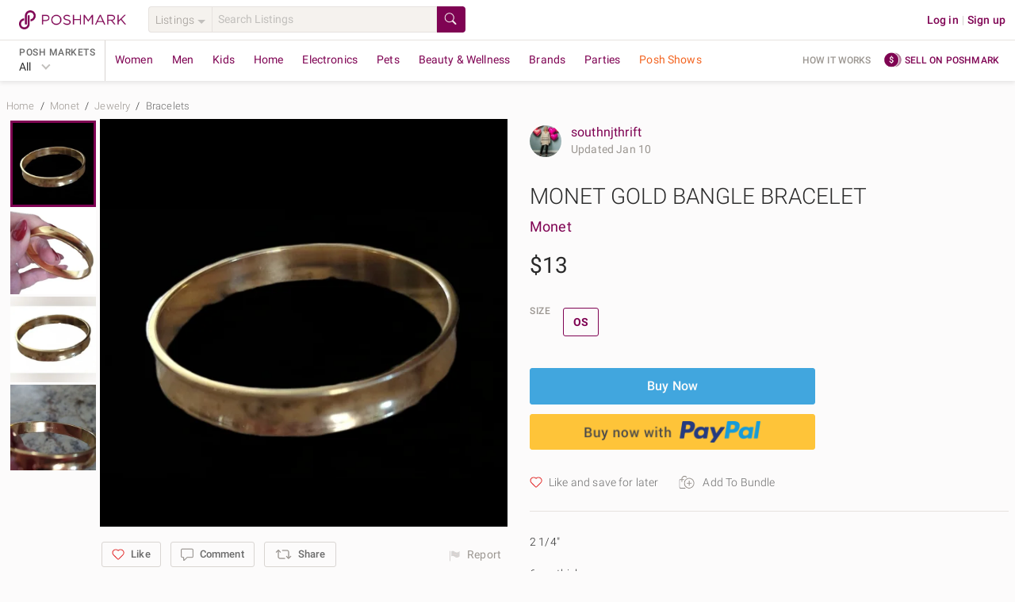

--- FILE ---
content_type: application/javascript
request_url: https://d2gjrq7hs8he14.cloudfront.net/webpack4/1087.2bfdf8cc17ebf2bdd0b8.js
body_size: 863
content:
(window.webpackJsonp=window.webpackJsonp||[]).push([[1087],{6305:function(t,e,n){"use strict";n.r(e);var r=n(14),a=n.n(r),o=n(24),i=n.n(o),s=n(16),c=n.n(s),l=n(25),d=n.n(l),u=n(12),m=n.n(u),p=n(26),_=n.n(p),h=n(33),v=n.n(h),f=n(32),k=n.n(f),b=n(22),w=n.n(b),y=n(0),g=n.n(y);function C(t,e){var n=a()(t);if(i.a){var r=i()(t);e&&(r=c()(r).call(r,(function(e){return d()(t,e).enumerable}))),n.push.apply(n,r)}return n}var I={name:"CrossMerchTrendItem",components:{ImageLink:function(){return Promise.all([n.e(2),n.e("MyCustomers~MyCustomersDashboard~components"),n.e(54),n.e("components")]).then(n.bind(null,5515))}},props:{trend:{type:Object,required:!0},itemIndex:{type:Number,required:!0}},computed:{trendRoute:function(){var t,e,n=null!==(t=this.trend)&&void 0!==t&&t.local_market?"#local_market=".concat(this.trend.local_market):"";return g()(e="".concat(this.$pmRoutes.trend.friendlyTrend(this.trend.title,this.trend.showroom_id))).call(e,n)},eventTracking:function(){return function(t){for(var e=1;e<arguments.length;e++){var n,r,a=null!=arguments[e]?arguments[e]:{};e%2?m()(n=C(Object(a),!0)).call(n,(function(e){w()(t,e,a[e])})):_.a?v()(t,_()(a)):m()(r=C(Object(a))).call(r,(function(e){k()(t,e,d()(a,e))}))}return t}({"data-et-name":"cross_merch_trend","data-et-prop-showroom_id":this.trend.showroom_id,"data-et-prop-content_type":"showroom","data-et-prop-location":"carousel"},!isNaN(this.itemIndex)&&{"data-et-prop-unit_position":this.itemIndex})}}},j=I,x=n(31),N=Object(x.a)(j,(function(){var t=this,e=t.$createElement,n=t._self._c||e;return n("div",t._b({directives:[{name:"et-click",rawName:"v-et-click"}],staticClass:"listing__cross-trend"},"div",t.eventTracking,!1),[n("ImageLink",{attrs:{lazy:!0,src:t.trend.image_url,href:t.trendRoute,aspectRatio:"square",mode:"link"}},[n("template",{slot:"overlay"},[n("div",{staticClass:"listing__cross-trend__overlay"},[n("span",{staticClass:"h5 listing__cross-trend__title"},[t._v(t._s(t.trend.title))])])])],2)],1)}),[],!1,null,null,null);e.default=N.exports}}]);

--- FILE ---
content_type: application/javascript
request_url: https://d2gjrq7hs8he14.cloudfront.net/webpack4/footer.2a8da067c794f3b02790.js
body_size: 4288
content:
(window.webpackJsonp=window.webpackJsonp||[]).push([["footer","sellPageContent"],{2411:function(e,t,a){var n=a(2644);n.__esModule&&(n=n.default),"string"==typeof n&&(n=[[e.i,n,""]]),n.locals&&(e.exports=n.locals);(0,a(415).default)("3600f83c",n,!0,{})},2639:function(e,t,a){e.exports=a.p+"appstorebadge@2x-865d89f985f393e46cedcbf272eccc6ca77fbacaaec90d7d592460ad9b7dc9ff.png"},2640:function(e,t,a){e.exports=a.p+"btn-appstore-small@2x-bfb9cf9dbd67374f621c0e1f40eb37ca6511755425674b5273453671becef0e3.png"},2641:function(e,t,a){e.exports=a.p+"google-play-badge@2x-f202c0eee5c71315473be89801c89e0011f3110d16249d867404d6a611ae83cd.png"},2642:function(e,t,a){e.exports=a.p+"btn-playstore-small@2x-2f6cdb1c1cfc69387cd1447f181f92b715c49c6e22bf1c2e66eb455413af7101.png"},2643:function(e,t,a){"use strict";a(2411)},2644:function(e,t,a){(t=a(317)(!1)).push([e.i,".store-icon{height:26px;width:88px;margin:0 20px 12px 0}@media only screen and (max-device-width: 767px),(max-device-height: 480px)and (orientation: landscape){.store-icon{margin:0 0 20px 56px}}.store-icon--big{height:40px;width:140px;margin-right:20px}",""]),e.exports=t},3240:function(e,t,a){var n=a(4443);n.__esModule&&(n=n.default),"string"==typeof n&&(n=[[e.i,n,""]]),n.locals&&(e.exports=n.locals);(0,a(415).default)("47cd955c",n,!0,{})},3241:function(e,t,a){var n=a(4445);n.__esModule&&(n=n.default),"string"==typeof n&&(n=[[e.i,n,""]]),n.locals&&(e.exports=n.locals);(0,a(415).default)("25cb0d90",n,!0,{})},3243:function(e,t,a){var n=a(4449);n.__esModule&&(n=n.default),"string"==typeof n&&(n=[[e.i,n,""]]),n.locals&&(e.exports=n.locals);(0,a(415).default)("92fc0926",n,!0,{})},3569:function(e,t,a){"use strict";a.r(t);var n=a(320),o=a(4),i=a(2639),r=a.n(i),s=a(2640),l=a.n(s),c=a(2641),d=a.n(c),u=a(2642),p=a.n(u),m={name:"AppIcons",props:{etScreenName:{type:String,default:""},location:{type:String,default:""},isLargeIcon:{type:Boolean,default:!1},domain:{type:String,default:""},shouldLazyload:{type:Boolean,default:!0},vertical:{type:Boolean,default:!1}},computed:{iOSLink:function(){var e=n.a.mobileApp.iOS[this.domain]||n.a.mobileApp.iOS.default;return this.generateAppLink(e)},androidLink:function(){var e=n.a.mobileApp.androidOS[this.domain]||n.a.mobileApp.androidOS.default;return this.generateAppLink(e)},iconSrc:function(){return this.isLargeIcon?{ios:r.a,andriod:d.a}:{ios:l.a,andriod:p.a}}},methods:{generateAppLink:function(e){if(e){var t={link_location:this.$route.path};return o.a.generateUrlFromParamsAndAppendToUrl(e,t)}},showAppDownload:function(e){return!!this.$store.state.ua&&(!this.$store.state.ua.isMobile||!0===this.$store.state.ua[e])}}},f=(a(2643),a(31)),h=Object(f.a)(m,(function(){var e=this,t=e.$createElement,a=e._self._c||t;return a("div",{class:{"d--fl fd--c":e.vertical}},[a("a",{directives:[{name:"show",rawName:"v-show",value:e.showAppDownload("iOS"),expression:"showAppDownload('iOS')"},{name:"et-click",rawName:"v-et-click"}],attrs:{"data-et-prop-location":e.location,href:e.iOSLink,"data-et-on-name":e.etScreenName,"data-et-name":"download_ios_app"}},[a("img",{directives:[{name:"lazy-image",rawName:"v-lazy-image",value:e.shouldLazyload,expression:"shouldLazyload"}],class:e.isLargeIcon?"store-icon--big":"store-icon",attrs:{"data-src":e.iconSrc.ios,src:e.shouldLazyload?"":e.iconSrc.ios,alt:"Btn-appstore@2x"}})]),a("a",{directives:[{name:"show",rawName:"v-show",value:e.showAppDownload("androidOS"),expression:"showAppDownload('androidOS')"},{name:"et-click",rawName:"v-et-click"}],attrs:{"data-et-prop-location":e.location,href:e.androidLink,"data-et-on-name":e.etScreenName,"data-et-name":"download_android_app"}},[a("img",{directives:[{name:"lazy-image",rawName:"v-lazy-image",value:e.shouldLazyload,expression:"shouldLazyload"}],class:e.isLargeIcon?"store-icon--big":"store-icon",attrs:{"data-src":e.iconSrc.andriod,src:e.shouldLazyload?"":e.iconSrc.andriod,alt:"Btn-playstore@2x"}})])])}),[],!1,null,null,null);t.default=h.exports},4442:function(e,t,a){"use strict";a(3240)},4443:function(e,t,a){(t=a(317)(!1)).push([e.i,".group-list{display:-webkit-box;display:-ms-flexbox;display:flex;-ms-flex-wrap:no-wrap;flex-wrap:no-wrap;-ms-flex:1 1 auto;-webkit-box-flex:1;flex:1 1 auto;min-width:700px}@media only screen and (max-device-width: 767px),(max-device-height: 480px)and (orientation: landscape){.group-list{display:block;width:94%;min-width:200px;margin:0 3% 10px 3%}}",""]),e.exports=t},4444:function(e,t,a){"use strict";a(3241)},4445:function(e,t,a){(t=a(317)(!1)).push([e.i,".social-icons i{margin-right:5px}@media only screen and (max-device-width: 767px),(max-device-height: 480px)and (orientation: landscape){.social-icons i{margin-right:10px}}",""]),e.exports=t},4448:function(e,t,a){"use strict";a(3243)},4449:function(e,t,a){(t=a(317)(!1)).push([e.i,".country-switcher__dropdown__menu{min-width:200px}.country-switcher--icon{height:33px;width:33px}",""]),e.exports=t},6232:function(e,t,a){"use strict";a.r(t);var n=a(14),o=a.n(n),i=a(24),r=a.n(i),s=a(16),l=a.n(s),c=a(25),d=a.n(c),u=a(12),p=a.n(u),m=a(26),f=a.n(m),h=a(33),g=a.n(h),y=a(32),b=a.n(y),_=a(22),v=a.n(_),k=a(0),w=a.n(k),x=a(320),C=a(44);function D(e,t){var a=o()(e);if(r.a){var n=r()(e);t&&(n=l()(n).call(n,(function(t){return d()(e,t).enumerable}))),a.push.apply(a,n)}return a}function S(e){for(var t=1;t<arguments.length;t++){var a,n,o=null!=arguments[t]?arguments[t]:{};t%2?p()(a=D(Object(o),!0)).call(a,(function(t){v()(e,t,o[t])})):f.a?g()(e,f()(o)):p()(n=D(Object(o))).call(n,(function(t){b()(e,t,d()(o,t))}))}return e}var L={name:"PmFooter",components:{AppIcons:function(){return a.e("footer").then(a.bind(null,3569))},SocialIcons:function(){return a.e("footer").then(a.bind(null,6427))},GroupList:function(){return a.e("footer").then(a.bind(null,6426))},Toggle:function(){return Promise.all([a.e(2),a.e("MyCustomers~MyCustomersDashboard~components"),a.e(54),a.e("components")]).then(a.bind(null,5846))},List:function(){return Promise.all([a.e(2),a.e("MyCustomers~MyCustomersDashboard~components"),a.e(54),a.e("components")]).then(a.bind(null,6249))},CountrySwitcher:function(){return a.e("footer").then(a.bind(null,6428))}},props:{isMobile:{type:Boolean,default:!1},isSimpleView:{type:Boolean,default:!1},isPageError:{type:Boolean,default:!1},domain:{type:String,required:!0},homeDomain:{type:String,required:!0}},serverCacheKey:function(e){var t,a,n,o;return w()(t=w()(a=w()(n=w()(o="pm-footer-".concat(e.isMobile?"m":"d","-")).call(o,e.isSimpleView?"s":"r","-")).call(n,e.domain,"-")).call(a,e.homeDomain,"-")).call(t,e.isPageError?"cs":"ncs")},computed:S(S({},Object(C.c)(["isGiftCardsEnabled"])),{},{copyright:function(){var e,t;return w()(e=w()(t="".concat("in"!==this.domain?"©":""," ")).call(t,(new Date).getFullYear()," ")).call(e,this.$t("footer.headers.copyright.".concat(this.domain)))},showDataSaleLink:function(){return"us"===this.homeDomain},company:function(){var e;return{i18nMap:"footer.links",location:"footer",list:w()(e=[{href:this.$pmRoutes.about.baseUrl,key:"about",name:"about"},{href:this.$pmRoutes.ourCommunity.baseUrl,key:"ourCommunity",name:"OurCommunity"},{href:this.externalLinks.blog.defaultRoute,key:"blog",name:"blog"},{key:"faq",routeOptions:{name:"faq"}},{key:"liveShopping",routeOptions:{name:"live"}},{class:"special-link",href:this.$pmRoutes.sell.baseUrl,key:"sellOnPoshmark",name:"sell",target:"_blank",rel:"noopener"},{class:"special-link",key:"howItWorks",routeOptions:{name:"whatIsPoshmark"}}]).call(e,this.isGiftCardsEnabled?[{key:"giftCards",routeOptions:{name:"giftCardsLandingPage"},target:"_blank",name:"gift_cards"}]:[],[{key:"careers",class:"special-link",href:this.$pmRoutes.careers.baseUrl},{key:"press",href:this.externalLinks.press},{key:"accessibility",href:this.$pmRoutes.accessibility.baseUrl}])}},footerStyle:function(){return{"padding-bottom":"80px"}}}),created:function(){var e;this.externalLinks=x.a,this.categories={location:"footer",i18nMap:"categories",prefix:"category",name:"category",list:w()(e=[{key:"Women"},{key:"Men"},{key:"Kids"}]).call(e,"uk"!==this.domain?[{key:"Home"},{key:"Electronics"},{key:"Pets"}]:[],[{key:"Women-Handbags"},{key:"Women-Shoes"},{key:"Women-Jewelry"},{key:"Women-Makeup"},{key:"Women-Dresses"}])},this.brands={i18nMap:"brands",prefix:"brand",location:"footer",name:"brand",list:[{key:"Nike"},{key:"Michael_Kors"},{key:"Louis_Vuitton"},{key:"lululemon_athletica"},{key:"PINK_Victoria's_Secret"},{key:"Coach"},{key:"Chanel"},{class:"special-link",href:this.$pmRoutes.brands.baseUrl,i18nMap:"footer.links",key:"seeAllBrands"}]}}},O=a(31),$=Object(O.a)(L,(function(){var e=this,t=e.$createElement,a=e._self._c||t;return a("footer",{style:e.footerStyle},[a("div",[a("div",{staticClass:"footer-container"},[e.isMobile&&!e.isSimpleView?a("div",{staticClass:"footer-content"},[a("groupList",[a("toggle",{staticClass:"tc--dg",attrs:{header:e.$t("footer.headers.category"),headerClass:"footer__toggle--header"}},[a("template",{slot:"body"},[a("list",{attrs:{list:e.categories}})],1)],2),a("toggle",{staticClass:"tc--dg",attrs:{header:e.$t("footer.headers.brand"),headerClass:"footer__toggle--header"}},[a("template",{slot:"body"},[a("list",{attrs:{list:e.brands}})],1)],2),a("toggle",{staticClass:"tc--dg",attrs:{header:e.$t("footer.headers.company"),headerClass:"footer__toggle--header"}},[a("template",{slot:"body"},[a("list",{attrs:{list:e.company}})],1)],2)],1),a("div",{staticClass:"footer-app"},[a("h4",{staticClass:"all-caps fw--med"},[e._v("\n            "+e._s(e.$t("footer.headers['buyAndSell']"))+"\n          ")]),a("appIcons",{attrs:{domain:e.domain,location:"footer"}})],1)],1):e.isSimpleView?e._e():a("div",{staticClass:"footer-content"},[a("groupList",[a("list",{attrs:{list:e.categories,header:"footer.headers.category"}}),a("list",{attrs:{list:e.brands,header:"footer.headers.brand"}}),a("list",{attrs:{list:e.company,header:"footer.headers.company"}})],1),a("div",{staticClass:"footer-connect"},[a("div",[a("h4",{staticClass:"all-caps fw--med"},[e._v("\n              "+e._s(e.$t("footer.headers['buyAndSell']"))+"\n            ")]),a("appIcons",{attrs:{domain:e.domain,location:"footer"}})],1),a("div",[a("h4",{staticClass:"all-caps fw--med"},[e._v("\n              "+e._s(e.$t("footer.headers['connect']"))+"\n            ")]),a("socialIcons"),e.isMobile||e.isPageError?e._e():a("div",{staticClass:"m--t--3"},[a("h4",{staticClass:"fw--med"},[e._v("\n                "+e._s(e.$t("common.shopIn"))+"\n              ")]),a("CountrySwitcher")],1)],1)])],1)]),e.isMobile?a("div",{staticClass:"footer-copyright"},[a("span",{staticClass:"copyright"},[e._v("\n        "+e._s(e.copyright)+"\n      ")]),a("socialIcons")],1):e._e(),e.isMobile&&!e.isPageError?a("div",{staticClass:"d--fl ai--c jc--c"},[a("h4",{staticClass:"tr--uppercase fw--med m--r--3"},[e._v("\n        "+e._s(e.$t("common.shopIn"))+"\n      ")]),a("CountrySwitcher")],1):e._e(),a("div",{staticClass:"footer__au-ph",attrs:{id:e.isMobile?"footer__m-au-ph":"footer__d-au-ph"}}),a("div",{staticClass:"footer-terms-privacy-links"},[e.isMobile?e._e():a("span",{staticClass:"copyright"},[e._v("\n        "+e._s(e.copyright)+"\n      ")]),a("a",{staticClass:"privacy",attrs:{href:e.$pmRoutes.privacy.baseUrl}},[e._v(e._s(e.$t("footer.links.privacy")))]),a("a",{staticClass:"terms",attrs:{href:e.$pmRoutes.terms.baseUrl}},[e._v(e._s(e.$t("footer.links.terms")))]),a("router-link",{staticClass:"contact",attrs:{to:{name:"contact"}}},[e._v("\n        "+e._s(e.$t("footer.links.contact"))+"\n      ")]),e.showDataSaleLink?a("a",{directives:[{name:"et-click",rawName:"v-et-click"}],staticClass:"td--ul d--ib",attrs:{href:e.$pmRoutes.dataSharing.baseUrl,"data-et-name":"do_not_sell"}},[e._v("\n        "+e._s(e.$t("footer.links.doNotSell"))+"\n      ")]):e._e()],1)])])}),[],!1,null,null,null);t.default=$.exports},6426:function(e,t,a){"use strict";a.r(t);var n={name:"GroupList"},o=(a(4442),a(31)),i=Object(o.a)(n,(function(){var e=this,t=e.$createElement;return(e._self._c||t)("div",{staticClass:"group-list"},[e._t("default")],2)}),[],!1,null,null,null);t.default=i.exports},6427:function(e,t,a){"use strict";a.r(t);var n=a(14),o=a.n(n),i=a(24),r=a.n(i),s=a(16),l=a.n(s),c=a(25),d=a.n(c),u=a(12),p=a.n(u),m=a(26),f=a.n(m),h=a(33),g=a.n(h),y=a(32),b=a.n(y),_=a(22),v=a.n(_),k=a(320),w=a(44);function x(e,t){var a=o()(e);if(r.a){var n=r()(e);t&&(n=l()(n).call(n,(function(t){return d()(e,t).enumerable}))),a.push.apply(a,n)}return a}var C={name:"SocialIcons",computed:function(e){for(var t=1;t<arguments.length;t++){var a,n,o=null!=arguments[t]?arguments[t]:{};t%2?p()(a=x(Object(o),!0)).call(a,(function(t){v()(e,t,o[t])})):f.a?g()(e,f()(o)):p()(n=x(Object(o))).call(n,(function(t){b()(e,t,d()(o,t))}))}return e}({},Object(w.e)({domain:function(e){return e.domain}})),created:function(){this.externalLinks=k.a}},D=C,S=(a(4444),a(31)),L=Object(S.a)(D,(function(){var e=this,t=e.$createElement,a=e._self._c||t;return a("div",{staticClass:"social-icons"},[a("a",{attrs:{href:e.externalLinks.instagramUrl.pmPage[e.domain]||e.externalLinks.instagramUrl.pmPage.default,title:"Instagram"}},[a("i",{staticClass:"icon instagram-gray"})]),a("a",{attrs:{href:e.externalLinks.tikTokUrl.pmPage,title:"Tiktok"}},[a("i",{staticClass:"icon tiktok-gray"})]),a("a",{attrs:{href:e.externalLinks.twitterUrl.pmPage,title:"Twitter"}},[a("i",{staticClass:"icon twitter-gray"})]),a("a",{attrs:{href:e.externalLinks.facebookUrl.pmPage,title:"Facebook"}},[a("i",{staticClass:"icon facebook-gray"})]),a("a",{attrs:{href:e.externalLinks.youtubeUrl.pmPage,title:"Youtube"}},[a("i",{staticClass:"icon youtube-gray"})]),a("a",{attrs:{href:e.externalLinks.pinterestUrl.pmPage,title:"Pinterest"}},[a("i",{staticClass:"icon pinterest-gray"})])])}),[],!1,null,null,null);t.default=L.exports},6428:function(e,t,a){"use strict";a.r(t);var n=a(14),o=a.n(n),i=a(24),r=a.n(i),s=a(16),l=a.n(s),c=a(25),d=a.n(c),u=a(12),p=a.n(u),m=a(26),f=a.n(m),h=a(33),g=a.n(h),y=a(32),b=a.n(y),_=a(22),v=a.n(_),k=a(0),w=a.n(k),x=a(416),C=a(9),D=a(44);function S(e,t){var a=o()(e);if(r.a){var n=r()(e);t&&(n=l()(n).call(n,(function(t){return d()(e,t).enumerable}))),a.push.apply(a,n)}return a}function L(e){for(var t=1;t<arguments.length;t++){var a,n,o=null!=arguments[t]?arguments[t]:{};t%2?p()(a=S(Object(o),!0)).call(a,(function(t){v()(e,t,o[t])})):f.a?g()(e,f()(o)):p()(n=S(Object(o))).call(n,(function(t){b()(e,t,d()(o,t))}))}return e}var O={name:"CountrySwitcher",components:{Dropdown:x.e},computed:L(L({},Object(D.e)({domain:function(e){return e.domain},domainData:function(e){return e.common.internationalization.domains},domainList:function(e){return e.common.internationalization.domainList}})),Object(D.c)(["currentDomainData"])),methods:{getDomainLink:function(e){var t;return this.currentDomainData&&e!==this.currentDomainData.name&&{href:w()(t="".concat(C.a.appScheme,"://")).call(t,C.a.domain[e]),target:"_blank",rel:"noopener"}}}},$=(a(4448),a(31)),M=Object($.a)(O,(function(){var e=this,t=e.$createElement,a=e._self._c||t;return a("div",[a("Dropdown",{attrs:{items:e.domainList,menuCaret:!1,selectedValue:e.domain,selectorClass:"dropdown__selector--btn btn--tertiary d--fl ai--c",menuClass:"country-switcher__dropdown__menu",openDirection:"top",sortBy:"asc"},scopedSlots:e._u([{key:"item",fn:function(t){var n=t.item;return[e.domainData&&e.domainData[n]?a("a",e._b({directives:[{name:"et-click",rawName:"v-et-click"}],staticClass:"dropdown__link d--fl ai--c",attrs:{"data-et-name":"domain_"+n,"data-screen-typeet-element-type":"button","data-et-on-name":"domain_list","data-et-on-screen-type":"drop_down","data-et-prop-location":"footer"}},"a",e.getDomainLink(n),!1),[e.domainData[n].img_url_large?a("img",{directives:[{name:"lazy-image",rawName:"v-lazy-image"}],staticClass:"country-switcher--icon m--r--2",attrs:{"data-src":e.domainData[n].img_url_large,alt:""}}):e._e(),e.domainData[n].display_name?a("span",[e._v(e._s(e.domainData[n].display_name))]):e._e()]):e._e()]}}])},[a("template",{slot:"selector"},[e.currentDomainData&&e.currentDomainData.img_url_large?a("img",{directives:[{name:"lazy-image",rawName:"v-lazy-image"}],staticClass:"country-switcher--icon m--r--2",attrs:{alt:e.currentDomainData.display_name,"data-src":e.currentDomainData.img_url_large}}):e._e(),e.currentDomainData&&e.currentDomainData.display_name?a("span",[e._v("\n        "+e._s(e.currentDomainData.display_name)+"\n      ")]):e._e()])],2)],1)}),[],!1,null,null,null);t.default=M.exports}}]);